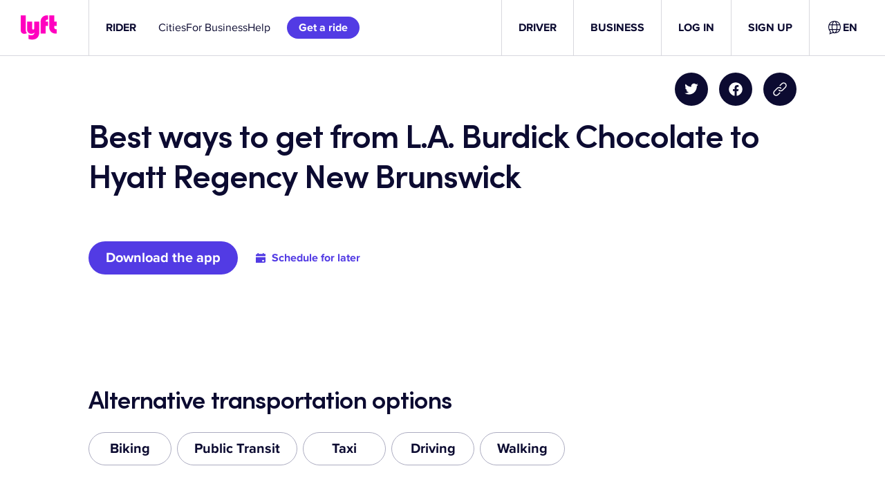

--- FILE ---
content_type: text/css
request_url: https://tags.srv.stackadapt.com/sa.css
body_size: -11
content:
:root {
    --sa-uid: '0-3a4a9272-28d8-59f2-7f19-b845d2d5ebae';
}